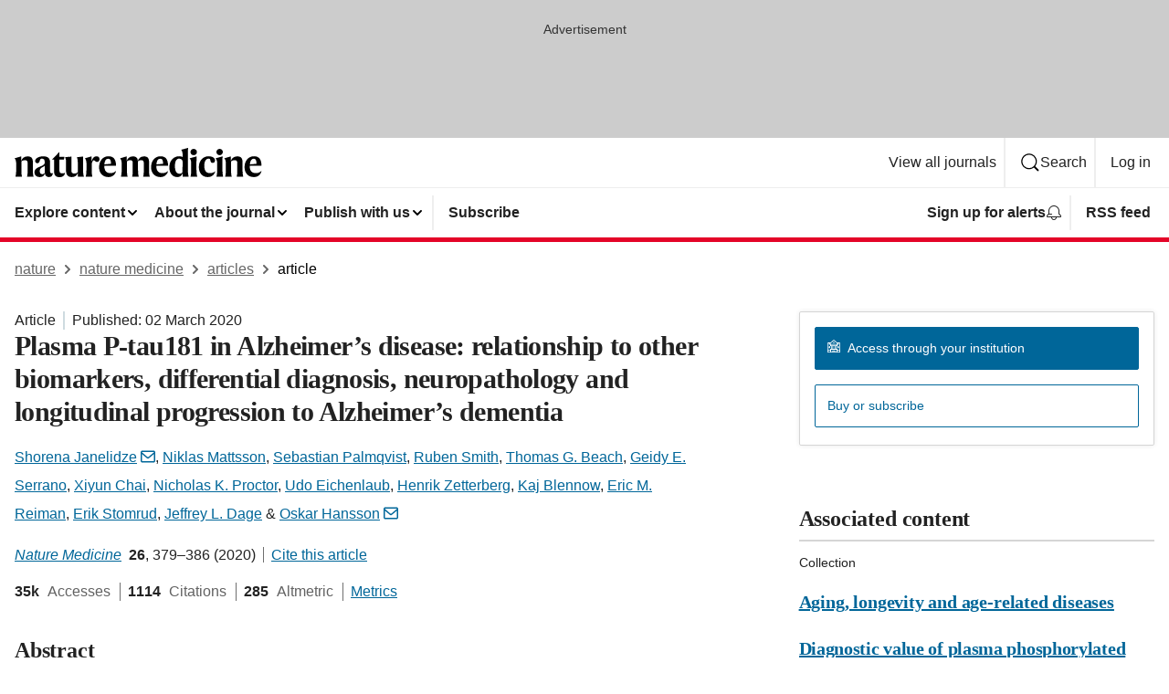

--- FILE ---
content_type: image/svg+xml
request_url: https://media.springernature.com/full/nature-cms/uploads/product/nm/header-95e59e63930e5d6009bad2c23a42ab2d.svg
body_size: 896
content:
<svg height="32" viewBox="0 0 271 32" width="271" xmlns="http://www.w3.org/2000/svg"><path d="m7.12 9.28.08.08v4.72h.08c.96-2.64 3.36-4.8 6.8-4.8 4.56 0 5.92 2.24 5.92 6.56v8.48c0 2.56.16 5.28.8 7.28h-7.28c.64-1.92.72-4.24.72-7.04v-8.16c0-2-.8-2.96-2.96-2.96-1.68 0-2.96.48-3.84 1.28v9.76c0 2.8.08 5.12.72 7.04h-7.28c.64-2 .8-4.72.8-7.28v-7.84c0-2.08-.72-4-1.68-5.04zm23.92-.08c5.68 0 7.76 2.24 7.76 6.8v9.6c0 1.68.72 2.24 2.08 2.24.24 0 .88-.08 1.12-.32-.08.64-.24 1.04-.32 1.44-.64 1.84-1.84 2.96-4.16 2.96-2.8 0-4.16-1.92-4.32-4h-.08c-.88 2.8-2.72 4-5.6 4-3.52 0-5.76-2.08-5.76-5.36 0-3.44 3.12-4.96 6.4-6.24 3.12-1.28 4.8-2.08 4.8-4.32v-.48c0-2.48-.72-3.76-3.04-3.76-1.44 0-2 .64-2.32 2.08-.48 2.08-1.28 2.88-2.72 2.88-1.28 0-2.4-.88-2.4-2.4 0-3.04 4.24-5.12 8.56-5.12zm1.92 18.08v-7.92c-.48.64-1.04 1.04-2.64 1.84-2.08 1.04-2.8 2.08-2.8 4.4 0 1.92 1.04 3.12 2.72 3.12s2.24-.64 2.72-1.44zm21.68 1.84c-.8 1.76-2.64 2.88-5.28 2.88-4.48 0-6.16-2.24-6.16-6.32v-12.96h-2.08v-.16l7.84-8.08.08.08v5.12h5.52l-.56 3.04h-4.96v11.92c0 2.32.96 3.2 3.04 3.2 1.6 0 2.4-.24 3.12-.64-.24.8-.24 1.28-.56 1.92zm7.52-19.6v15.04c0 2.24.88 3.52 3.04 3.52 1.84 0 3.2-.64 4-1.68v-10.16c0-2.24-.24-4.16-.88-6.08l6.72-.72v15.44c0 3.36.32 4.96.88 6.56h-6.56v-4.32h-.08c-.88 2.8-2.72 4.8-6.48 4.8-4.72 0-6.48-2.88-6.48-7.12v-8.64c0-2.24-.24-4.16-.88-6.08zm22.16 5.28c.96-4 2.8-5.6 5.28-5.6 2.24 0 3.36 1.12 3.36 3.04 0 1.68-.88 3.04-2.72 3.04-1.04 0-1.6-.48-2.08-.88-.48-.48-.88-.88-1.28-.88-1.12 0-2.48 1.92-2.48 5.28v5.36c0 2.72.24 5.36.72 7.36h-7.28c.64-2 .8-4.72.8-7.28v-7.84c0-2.08-.72-4-1.68-5.04l7.12-2.08.08.08v5.52h.16zm18.32 17.12c-5.52 0-10.16-3.76-10.16-10.8 0-7.2 4.4-12 10.32-12 5.68 0 8.24 3.6 8.24 10.32h-12.8v.64c0 5.44 2.8 7.52 6.64 7.52 3.44 0 5.04-1.44 6.08-2.4l.08.32c-.96 3.44-3.6 6.4-8.4 6.4zm-4.4-13.92 7.28-.64c-.08-3.44-.64-5.52-3.04-5.52-2.4-.08-3.84 2-4.24 6.16zm24.4-8.72.08.08v4.72h.08c.96-2.64 3.12-4.8 6.56-4.8 3.92 0 5.28 1.68 5.52 4.8h.08c.96-2.64 3.04-4.8 6.56-4.8 4.56 0 5.68 2.24 5.68 6.56v8.48c0 2.56.16 5.28.8 7.28h-7.28c.64-1.92.72-4.24.72-7.04v-8.16c0-2-.64-2.96-2.72-2.96-1.68 0-2.64.32-3.6 1.28v9.44c0 2.56.16 5.28.8 7.28h-7.28c.64-1.92.72-4.24.72-7.04v-8c0-2-.64-2.96-2.72-2.96-1.68 0-2.48.32-3.6 1.28v9.76c0 2.8.08 5.12.72 7.04h-7.36c.64-2 .8-4.72.8-7.28v-7.84c0-2.08-.72-4-1.68-5.04zm36.96 22.64c-5.52 0-10.16-3.76-10.16-10.8 0-7.2 4.4-12 10.32-12 5.68 0 8.24 3.6 8.24 10.32h-12.8v.64c0 5.44 2.8 7.52 6.64 7.52 3.44 0 5.04-1.44 6.08-2.4l.08.32c-.96 3.44-3.6 6.4-8.4 6.4zm-4.32-13.92 7.28-.64c-.08-3.44-.64-5.52-3.04-5.52-2.48-.08-3.92 2-4.24 6.16zm27.12-16 7.44-2 .08.08-.16 5.76v18.48c0 3.2.32 5.52.88 7.2h-6.56v-3.76h-.16c-.64 1.84-2.4 4.16-5.84 4.16-4.64 0-8.64-3.52-8.64-10.8 0-8.4 5.84-12 10.56-12 1.76 0 3.04.32 3.92.8v-3.04c0-2.72-.72-3.84-1.52-4.88zm1.52 12.8c-.24-1.92-1.44-3.04-3.84-3.04-2.8 0-4.56 2.64-4.56 8.08 0 5.52 1.84 8.4 4.72 8.4 1.84 0 3.04-.64 3.6-1.68zm15.28 9.44c0 2.56.16 5.28.8 7.28h-7.44c.64-2 .8-4.72.8-7.28v-7.84c0-2.08-.72-4-1.68-5.04l7.52-2.08.08.08-.16 5.44v9.44zm-6.64-19.76c0-1.92 1.44-3.44 3.52-3.44s3.52 1.52 3.52 3.44-1.44 3.44-3.52 3.44c-2.08.08-3.52-1.6-3.52-3.44zm18.96 27.44c-5.84 0-9.76-4.16-9.76-10.96 0-7.6 5.12-11.84 10.56-11.84 4.96 0 7.12 2.24 7.12 4.56 0 1.68-.96 2.72-2.64 2.72-1.52 0-2.24-.96-2.48-2.88-.24-1.52-.72-1.76-2.08-1.76-2.8 0-4.56 2.96-4.56 7.84 0 5.68 2.4 8 6.16 8 2.4 0 4.56-.72 5.76-2l.08.32c-.8 2.64-3.2 6-8.16 6zm16.08-7.68c0 2.56.16 5.28.8 7.28h-7.44c.64-2 .8-4.72.8-7.28v-7.84c0-2.08-.72-4-1.68-5.04l7.52-2.08.08.08-.16 5.44v9.44zm-6.64-19.76c0-1.92 1.44-3.44 3.52-3.44s3.52 1.52 3.52 3.44-1.44 3.44-3.52 3.44-3.52-1.6-3.52-3.44zm15.76 4.8.08.08v4.72h.08c.96-2.64 3.36-4.8 6.8-4.8 4.56 0 5.92 2.24 5.92 6.56v8.48c0 2.56.16 5.28.8 7.28h-7.28c.64-1.92.72-4.24.72-7.04v-8.16c0-2-.8-2.96-2.96-2.96-1.68 0-2.96.48-3.84 1.28v9.76c0 2.8.08 5.12.72 7.04h-7.28c.64-2 .8-4.72.8-7.28v-7.84c0-2.08-.72-4-1.68-5.04zm25.2 22.64c-5.52 0-10.16-3.76-10.16-10.8 0-7.2 4.4-12 10.32-12 5.68 0 8.24 3.6 8.24 10.32h-12.88v.64c0 5.44 2.8 7.52 6.64 7.52 3.44 0 5.04-1.44 6.08-2.4l.08.32c-.8 3.44-3.44 6.4-8.32 6.4zm-4.32-13.92 7.28-.64c-.08-3.44-.64-5.52-3.04-5.52-2.4-.08-3.84 2-4.24 6.16z"/></svg>